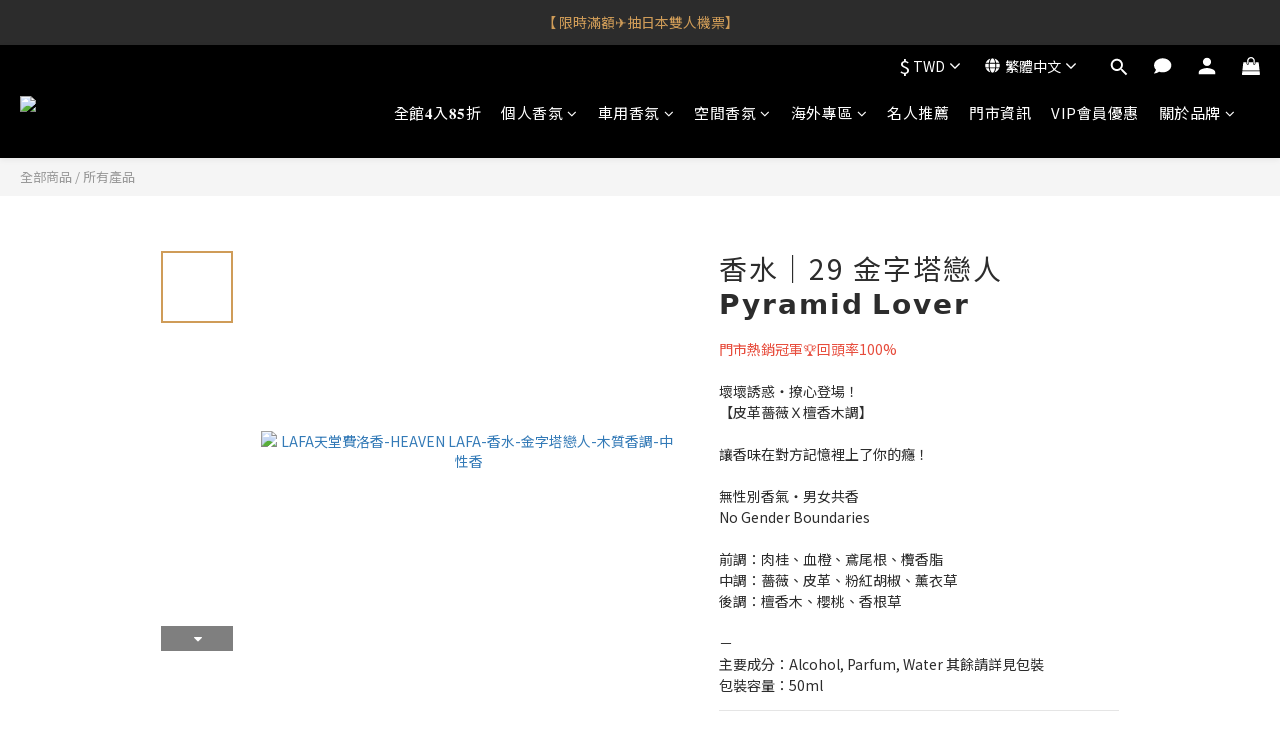

--- FILE ---
content_type: application/javascript; charset=UTF-8
request_url: https://embed.tagnology.co/_next/static/chunks/4609-c547a6b31cd6c576.js
body_size: 2447
content:
"use strict";(self.webpackChunk_N_E=self.webpackChunk_N_E||[]).push([[4609],{64609:(e,t,r)=>{r.d(t,{Qx:()=>l,a6:()=>u,jM:()=>X});var n,i=Symbol.for("immer-nothing"),o=Symbol.for("immer-draftable"),a=Symbol.for("immer-state");function c(e){throw Error(`[Immer] minified error nr: ${e}. Full error at: https://bit.ly/3cXEKWf`)}var s=Object.getPrototypeOf;function l(e){return!!e&&!!e[a]}function u(e){return!!e&&(_(e)||Array.isArray(e)||!!e[o]||!!e.constructor?.[o]||b(e)||m(e))}var f=Object.prototype.constructor.toString();function _(e){if(!e||"object"!=typeof e)return!1;let t=s(e);if(null===t)return!0;let r=Object.hasOwnProperty.call(t,"constructor")&&t.constructor;return r===Object||"function"==typeof r&&Function.toString.call(r)===f}function p(e,t){0===y(e)?Reflect.ownKeys(e).forEach(r=>{t(r,e[r],e)}):e.forEach((r,n)=>t(n,r,e))}function y(e){let t=e[a];return t?t.type_:Array.isArray(e)?1:b(e)?2:3*!!m(e)}function d(e,t){return 2===y(e)?e.has(t):Object.prototype.hasOwnProperty.call(e,t)}function h(e,t,r){let n=y(e);2===n?e.set(t,r):3===n?e.add(r):e[t]=r}function b(e){return e instanceof Map}function m(e){return e instanceof Set}function v(e){return e.copy_||e.base_}function P(e,t){if(b(e))return new Map(e);if(m(e))return new Set(e);if(Array.isArray(e))return Array.prototype.slice.call(e);let r=_(e);if(!0!==t&&("class_only"!==t||r)){let t=s(e);return null!==t&&r?{...e}:Object.assign(Object.create(t),e)}{let t=Object.getOwnPropertyDescriptors(e);delete t[a];let r=Reflect.ownKeys(t);for(let n=0;n<r.length;n++){let i=r[n],o=t[i];!1===o.writable&&(o.writable=!0,o.configurable=!0),(o.get||o.set)&&(t[i]={configurable:!0,writable:!0,enumerable:o.enumerable,value:e[i]})}return Object.create(s(e),t)}}function g(e,t=!1){return S(e)||l(e)||!u(e)||(y(e)>1&&(e.set=e.add=e.clear=e.delete=w),Object.freeze(e),t&&Object.entries(e).forEach(([e,t])=>g(t,!0))),e}function w(){c(2)}function S(e){return Object.isFrozen(e)}var z={};function O(e){let t=z[e];return t||c(0,e),t}function j(e,t){t&&(O("Patches"),e.patches_=[],e.inversePatches_=[],e.patchListener_=t)}function F(e){A(e),e.drafts_.forEach(C),e.drafts_=null}function A(e){e===n&&(n=e.parent_)}function D(e){return n={drafts_:[],parent_:n,immer_:e,canAutoFreeze_:!0,unfinalizedDrafts_:0}}function C(e){let t=e[a];0===t.type_||1===t.type_?t.revoke_():t.revoked_=!0}function k(e,t){t.unfinalizedDrafts_=t.drafts_.length;let r=t.drafts_[0];return void 0!==e&&e!==r?(r[a].modified_&&(F(t),c(4)),u(e)&&(e=E(t,e),t.parent_||N(t,e)),t.patches_&&O("Patches").generateReplacementPatches_(r[a].base_,e,t.patches_,t.inversePatches_)):e=E(t,r,[]),F(t),t.patches_&&t.patchListener_(t.patches_,t.inversePatches_),e!==i?e:void 0}function E(e,t,r){if(S(t))return t;let n=t[a];if(!n)return p(t,(i,o)=>M(e,n,t,i,o,r)),t;if(n.scope_!==e)return t;if(!n.modified_)return N(e,n.base_,!0),n.base_;if(!n.finalized_){n.finalized_=!0,n.scope_.unfinalizedDrafts_--;let t=n.copy_,i=t,o=!1;3===n.type_&&(i=new Set(t),t.clear(),o=!0),p(i,(i,a)=>M(e,n,t,i,a,r,o)),N(e,t,!1),r&&e.patches_&&O("Patches").generatePatches_(n,r,e.patches_,e.inversePatches_)}return n.copy_}function M(e,t,r,n,i,o,a){if(l(i)){let a=E(e,i,o&&t&&3!==t.type_&&!d(t.assigned_,n)?o.concat(n):void 0);if(h(r,n,a),!l(a))return;e.canAutoFreeze_=!1}else a&&r.add(i);if(u(i)&&!S(i)){if(!e.immer_.autoFreeze_&&e.unfinalizedDrafts_<1)return;E(e,i),(!t||!t.scope_.parent_)&&"symbol"!=typeof n&&Object.prototype.propertyIsEnumerable.call(r,n)&&N(e,i)}}function N(e,t,r=!1){!e.parent_&&e.immer_.autoFreeze_&&e.canAutoFreeze_&&g(t,r)}var R={get(e,t){if(t===a)return e;let r=v(e);if(!d(r,t)){var n=e,i=r,o=t;let a=W(i,o);return a?"value"in a?a.value:a.get?.call(n.draft_):void 0}let c=r[t];return e.finalized_||!u(c)?c:c===x(e.base_,t)?(I(e),e.copy_[t]=L(c,e)):c},has:(e,t)=>t in v(e),ownKeys:e=>Reflect.ownKeys(v(e)),set(e,t,r){let n=W(v(e),t);if(n?.set)return n.set.call(e.draft_,r),!0;if(!e.modified_){let n=x(v(e),t),i=n?.[a];if(i&&i.base_===r)return e.copy_[t]=r,e.assigned_[t]=!1,!0;if((r===n?0!==r||1/r==1/n:r!=r&&n!=n)&&(void 0!==r||d(e.base_,t)))return!0;I(e),U(e)}return!!(e.copy_[t]===r&&(void 0!==r||t in e.copy_)||Number.isNaN(r)&&Number.isNaN(e.copy_[t]))||(e.copy_[t]=r,e.assigned_[t]=!0,!0)},deleteProperty:(e,t)=>(void 0!==x(e.base_,t)||t in e.base_?(e.assigned_[t]=!1,I(e),U(e)):delete e.assigned_[t],e.copy_&&delete e.copy_[t],!0),getOwnPropertyDescriptor(e,t){let r=v(e),n=Reflect.getOwnPropertyDescriptor(r,t);return n?{writable:!0,configurable:1!==e.type_||"length"!==t,enumerable:n.enumerable,value:r[t]}:n},defineProperty(){c(11)},getPrototypeOf:e=>s(e.base_),setPrototypeOf(){c(12)}},K={};function x(e,t){let r=e[a];return(r?v(r):e)[t]}function W(e,t){if(!(t in e))return;let r=s(e);for(;r;){let e=Object.getOwnPropertyDescriptor(r,t);if(e)return e;r=s(r)}}function U(e){!e.modified_&&(e.modified_=!0,e.parent_&&U(e.parent_))}function I(e){e.copy_||(e.copy_=P(e.base_,e.scope_.immer_.useStrictShallowCopy_))}function L(e,t){let r=b(e)?O("MapSet").proxyMap_(e,t):m(e)?O("MapSet").proxySet_(e,t):function(e,t){let r=Array.isArray(e),i={type_:+!!r,scope_:t?t.scope_:n,modified_:!1,finalized_:!1,assigned_:{},parent_:t,base_:e,draft_:null,copy_:null,revoke_:null,isManual_:!1},o=i,a=R;r&&(o=[i],a=K);let{revoke:c,proxy:s}=Proxy.revocable(o,a);return i.draft_=s,i.revoke_=c,s}(e,t);return(t?t.scope_:n).drafts_.push(r),r}p(R,(e,t)=>{K[e]=function(){return arguments[0]=arguments[0][0],t.apply(this,arguments)}}),K.deleteProperty=function(e,t){return K.set.call(this,e,t,void 0)},K.set=function(e,t,r){return R.set.call(this,e[0],t,r,e[0])};var Q=new class{constructor(e){this.autoFreeze_=!0,this.useStrictShallowCopy_=!1,this.produce=(e,t,r)=>{let n;if("function"==typeof e&&"function"!=typeof t){let r=t;t=e;let n=this;return function(e=r,...i){return n.produce(e,e=>t.call(this,e,...i))}}if("function"!=typeof t&&c(6),void 0!==r&&"function"!=typeof r&&c(7),u(e)){let i=D(this),o=L(e,void 0),a=!0;try{n=t(o),a=!1}finally{a?F(i):A(i)}return j(i,r),k(n,i)}if(e&&"object"==typeof e)c(1,e);else{if(void 0===(n=t(e))&&(n=e),n===i&&(n=void 0),this.autoFreeze_&&g(n,!0),r){let t=[],i=[];O("Patches").generateReplacementPatches_(e,n,t,i),r(t,i)}return n}},this.produceWithPatches=(e,t)=>{let r,n;return"function"==typeof e?(t,...r)=>this.produceWithPatches(t,t=>e(t,...r)):[this.produce(e,t,(e,t)=>{r=e,n=t}),r,n]},"boolean"==typeof e?.autoFreeze&&this.setAutoFreeze(e.autoFreeze),"boolean"==typeof e?.useStrictShallowCopy&&this.setUseStrictShallowCopy(e.useStrictShallowCopy)}createDraft(e){var t;u(e)||c(8),l(e)&&(l(t=e)||c(10,t),e=function e(t){let r;if(!u(t)||S(t))return t;let n=t[a];if(n){if(!n.modified_)return n.base_;n.finalized_=!0,r=P(t,n.scope_.immer_.useStrictShallowCopy_)}else r=P(t,!0);return p(r,(t,n)=>{h(r,t,e(n))}),n&&(n.finalized_=!1),r}(t));let r=D(this),n=L(e,void 0);return n[a].isManual_=!0,A(r),n}finishDraft(e,t){let r=e&&e[a];r&&r.isManual_||c(9);let{scope_:n}=r;return j(n,t),k(void 0,n)}setAutoFreeze(e){this.autoFreeze_=e}setUseStrictShallowCopy(e){this.useStrictShallowCopy_=e}applyPatches(e,t){let r;for(r=t.length-1;r>=0;r--){let n=t[r];if(0===n.path.length&&"replace"===n.op){e=n.value;break}}r>-1&&(t=t.slice(r+1));let n=O("Patches").applyPatches_;return l(e)?n(e,t):this.produce(e,e=>n(e,t))}},X=Q.produce;Q.produceWithPatches.bind(Q),Q.setAutoFreeze.bind(Q),Q.setUseStrictShallowCopy.bind(Q),Q.applyPatches.bind(Q),Q.createDraft.bind(Q),Q.finishDraft.bind(Q)}}]);

--- FILE ---
content_type: application/javascript; charset=UTF-8
request_url: https://embed.tagnology.co/_next/static/chunks/pages/display-184c63984e105a4b.js
body_size: 3912
content:
(self.webpackChunk_N_E=self.webpackChunk_N_E||[]).push([[250],{52772:(e,t,i)=>{"use strict";i.d(t,{A:()=>o});var n=i(14232);let o=function(e,t){var i,o;return n.isValidElement(e)&&-1!==t.indexOf(null!=(i=e.type.muiName)?i:null==(o=e.type)||null==(o=o._payload)||null==(o=o.value)?void 0:o.muiName)}},60868:(e,t,i)=>{(window.__NEXT_P=window.__NEXT_P||[]).push(["/display",function(){return i(65874)}])},65874:(e,t,i)=>{"use strict";i.r(t),i.d(t,{default:()=>y});var n=i(37876),o=i(14232),l=i(48945),a=i(73523),r=i(67605),s=i(47864),d=i(89099),u=i(66703),c=i(67425),p=i(6995),g=i(18861),m=i(85367),h=i(36191),f=i(42993),A=i(84446),E=i(55125),I=i(21331);let x=(0,o.lazy)(()=>Promise.all([i.e(3165),i.e(7225),i.e(9628),i.e(8901),i.e(8971),i.e(7317),i.e(8486),i.e(9137)]).then(i.bind(i,49137))),C=(0,o.lazy)(()=>Promise.all([i.e(3165),i.e(7225),i.e(9628),i.e(8901),i.e(8971),i.e(7317),i.e(4587),i.e(8486),i.e(1369)]).then(i.bind(i,61369))),w=(0,o.lazy)(()=>Promise.all([i.e(7617),i.e(3165),i.e(7225),i.e(9628),i.e(8901),i.e(8971),i.e(7317),i.e(4587),i.e(6587),i.e(8486),i.e(1247)]).then(i.bind(i,91247))),M=(0,o.lazy)(()=>Promise.all([i.e(7617),i.e(3165),i.e(7225),i.e(9628),i.e(8901),i.e(8971),i.e(7317),i.e(4587),i.e(6587),i.e(8486),i.e(9759)]).then(i.bind(i,99759))),_=(0,o.lazy)(()=>Promise.all([i.e(7225),i.e(4729),i.e(5933)]).then(i.bind(i,8425))),v=(0,o.lazy)(()=>Promise.all([i.e(3165),i.e(7225),i.e(9628),i.e(8901),i.e(8971),i.e(7317),i.e(4729),i.e(2169),i.e(8486),i.e(6462),i.e(6154)]).then(i.bind(i,12905)));function b(){window.open("https://embed.tagnology.co","_blank")}let y=function(){let e=(0,d.useRouter)(),{folderId:t=null,page:i=null,productId:y=null,embedLocation:L=c.Pz.CUSTOMIZED,fullScreen:R=null}=null==e?void 0:e.query,k=i&&i.includes("mohist.com")?"".concat(i,"&ProductId=").concat(y):i,[S,B]=(0,o.useState)(!0),[T,D]=(0,o.useState)([]),[N,P]=(0,o.useState)({}),[O,V]=(0,o.useState)(!0),j=(0,o.useRef)(new Set),W=(0,u.A)(),U=(0,p.A)(W.breakpoints.down("sm")),{folderName:z,loadMore:H,layout:F=c.p5.Grid,desktopRows:X=2,desktopColumns:G=6,mobileRows:K=2,mobileColumns:Z=2,spacing:q=12,paddingTop:Q=24,paddingBottom:Y=24,marginX:J=0,spacingM:$=12,marginXm:ee=0,paddingTopM:et=12,paddingBottomM:ei=12,showLogo:en=!1,clickEvent:eo=c.rX.Popup}=N,el=Number((null==N?void 0:N.maxWidth)||0),ea=X*G,er=K*Z,es=(0,o.useMemo)(()=>U?er:ea,[U,er,ea]),ed=(0,o.useMemo)(()=>U?Z:G,[U,Z,G]),eu=async function(){let e=arguments.length>0&&void 0!==arguments[0]&&arguments[0];try{e||B(!0);let{setting:i={},mediaList:n=[],folderName:o=null}=await g.A.GetEmbedMedia({folderId:t,cursor:e?null:(0,l.A)((0,a.A)(T),"createdTime",null)});e&&P(function(){let e=arguments.length>0&&void 0!==arguments[0]?arguments[0]:{};return{...e,...i,folderName:o}}),D(function(){let t=arguments.length>0&&void 0!==arguments[0]?arguments[0]:[];if(e)return n;{let e=t.concat(n);return(0,r.A)(e,"createdTime","desc")}})}catch(e){console.log("fetchMedia",e)}finally{B(!1)}};(0,o.useEffect)(()=>{t&&eu(!0)},[t]);let ec=function(e){let t=(0,o.useRef)(null),i=(0,o.useRef)(null),n=(0,o.useCallback)(t=>{i.current!==t&&(i.current=t,e(t))},[e]);return(0,o.useEffect)(()=>{let e=t.current;if(!e)return;let i=new ResizeObserver(e=>{let{height:t}=e[0].contentRect;requestAnimationFrame(()=>{n(t)})});return i.observe(e),()=>{i.unobserve(e)}},[n]),t}(e=>{if(t&&e){let i=U?"".concat(e+et+ei,"px"):"".concat(e+Q+Y,"px");window.parent.postMessage({iframeId:t,eventType:c.Bx.resize,property:{height:i}},"*")}}),ep=(0,o.useCallback)((e,i)=>{if(eo!==c.rX.NoAction){if(F===c.p5.Highlight?(0,m.v)(t,m.S.MEDIA_CLICK,{folderId:t,highlightId:null==e?void 0:e.highlightId,page:k,embedLocation:L}):(0,m.v)(t,m.S.MEDIA_CLICK,{folderId:t,mediaId:null==e?void 0:e.mediaId,page:k,embedLocation:L}),F===c.p5.ShoppableVideo&&eo===c.rX.Popup)return void window.parent.postMessage({eventType:c.Bx.click,iframeId:t,data:{...e,folderId:t,page:k,settings:N,folderName:z,layout:c.p5.ShoppableVideo,mediaList:T.slice(0,es),initialIndex:i||0}},"*");switch(eo){case c.rX.Popup:window.parent.postMessage({eventType:c.Bx.click,iframeId:t,data:{...e,folderId:t,page:k,settings:N,folderName:z}},"*");break;case c.rX.Instagram:var n;window.open("https://www.instagram.com/p/".concat(null==e||null==(n=e.mediaDetail)?void 0:n.shortcode),"_blank");case c.rX.NoAction:}}},[t,k,L,N,F,eo]),eg=(0,o.useCallback)((e,t)=>()=>{ep(e,t)},[ep]),em=(0,o.useCallback)(e=>{j.current.has(e)||(j.current.add(e),(0,m.v)(t,m.S.MEDIA_VIEW,{folderId:t,mediaId:e,page:k,embedLocation:L}))},[t,k,L]),eh=(0,o.useCallback)(e=>()=>{em(e.mediaId)},[em]),ef=(0,o.useMemo)(()=>U?{350:Z}:{350:G},[U,G,Z]);return!t||(0,s.A)(T)?(0,n.jsx)("div",{}):F===c.p5.FloatingMedia?(0,n.jsx)(o.Suspense,{fallback:null,children:(0,n.jsx)(v,{folderId:t,page:i,settings:N,mediaList:T,onClick:ep,pageUrl:k,fullScreen:R})}):(0,n.jsxs)(f.A,{direction:"column",justifyContent:"center",alignItems:"center",sx:{width:"100%",paddingTop:"".concat(U?et:Q,"px"),paddingBottom:"".concat(U?ei:Y,"px")},ref:ec,children:[(0,n.jsx)(A.A,{sx:{width:"100%",px:"".concat(U?ee:J,"px"),...el&&{maxWidth:"".concat(el,"px")}},children:(()=>{switch(F){case c.p5.Highlight:return(0,n.jsx)(o.Suspense,{fallback:null,children:(0,n.jsx)(_,{folderId:t,settings:N,onClick:ep,pageUrl:k})});case c.p5.Showcase:return(0,n.jsx)(o.Suspense,{fallback:null,children:(0,n.jsx)(M,{folderId:t,mobileMode:U,settings:N,columns:ed,mediaList:T.slice(0,es),onClick:ep,onHover:em,pageUrl:k})});case c.p5.Slide:case c.p5.ShoppableVideo:return(0,n.jsx)(o.Suspense,{fallback:null,children:(0,n.jsx)(w,{mobileMode:U,settings:N,columns:ed,mediaList:T.slice(0,es),onClick:ep,onHover:em,autoPlayVideo:F===c.p5.ShoppableVideo})});case c.p5.Grid:case c.p5.Waterfall:default:if((0,s.A)(N))return null;return(0,n.jsx)(I.i,{columnsCountBreakPoints:ef,children:(0,n.jsx)(I.A,{gutter:"".concat(U?$:q,"px"),children:T.slice(0,es).map((e,t)=>(0,n.jsx)(h.A,{onClick:eg(e,t),onMouseEnter:eh(e),children:F===c.p5.Waterfall?(0,n.jsx)(o.Suspense,{fallback:null,children:(0,n.jsx)(x,{data:e,settings:N})}):(0,n.jsx)(o.Suspense,{fallback:null,children:(0,n.jsx)(C,{data:e,settings:N})})},e.mediaId))})})}})()}),S&&(0,n.jsx)(A.A,{display:"flex",justifyContent:"center",my:3,children:(0,n.jsx)(E.A,{})}),en&&(0,n.jsx)(A.A,{display:"flex",justifyContent:"center",my:3,children:(0,n.jsx)(A.A,{sx:{cursor:"pointer"},onClick:b,children:(0,n.jsx)("img",{src:"/images/logo/logo-powered.svg",alt:"Instagram 用戶口碑內容牆 - Tagnology",width:133,height:49})})})]})}},66703:(e,t,i)=>{"use strict";i.d(t,{A:()=>a}),i(14232);var n=i(75452),o=i(33445),l=i(9692);function a(){let e=(0,n.A)(o.A);return e[l.A]||e}},67425:(e,t,i)=>{"use strict";i.d(t,{Bx:()=>n,Fm:()=>s,O2:()=>u,Pz:()=>A,W3:()=>f,Zp:()=>I,aG:()=>g,cR:()=>x,kD:()=>d,m3:()=>E,nl:()=>m,ox:()=>a,p0:()=>l,p5:()=>o,rX:()=>r,vs:()=>p,xJ:()=>c,zu:()=>h});let n={resize:"resize",click:"click",toggleLB:"toggleLB"},o={Grid:"Grid",Waterfall:"Waterfall",Slide:"Slide",Highlight:"Highlight",FloatingMedia:"FloatingMedia",Showcase:"Showcase",ShoppableVideo:"ShoppableVideo"},l={Ratio1_1:"Ratio1_1",Ratio9_16:"Ratio9_16",Ratio2_3:"Ratio2_3"},a={Full:"Full",Fit:"Fit"},r={Popup:"Popup",Instagram:"Instagram",NoAction:"NoAction"},s={Round:"Round",RightAngle:"RightAngle"},d={None:"None",Black:"Black",White:"White",Instagram:"Instagram"},u={Small:"Small",Medium:"Medium",Large:"Large"},c={Hide:"Hide",Top:"Top",Bottom:"Bottom"},p={layout:"layout",slideMediaRatio:"slideMediaRatio",desktopRows:"desktopRows",desktopColumns:"desktopColumns",mobileRows:"mobileRows",mobileColumns:"mobileColumns",textRows:"textRows",borderRadius:"borderRadius",arrangement:"arrangement",borderStyle:"borderStyle",floatingMediaSize:"floatingMediaSize",floatingMediaPosition:"floatingMediaPosition",paddingTop:"paddingTop",paddingBottom:"paddingBottom",spacing:"spacing",marginX:"marginX",maxWidth:"maxWidth",paddingTopM:"paddingTopM",paddingBottomM:"paddingBottomM",spacingM:"spacingM",marginXm:"marginXm",width:"width",imageDisplay:"imageDisplay",clickEvent:"clickEvent",showLikes:"showLikes",showComments:"showComments",align:"align",showPinMedia:"showPinMedia",autoplay:"autoplay",autoplaySpeed:"autoplaySpeed",productCount:"productCount",displayCaption:"displayCaption",textDisplay:"textDisplay",sliderPostCaptionPosition:"sliderPostCaptionPosition",textColor:"textColor",metaColor:"metaColor"},g={Desktop:"Desktop",Mobile:"Mobile"},m={ALL:"ALL",PIN:"PIN",HIDDEN:"HIDDEN"},h={VIDEO:"VIDEO",IMAGE:"IMAGE",CAROUSEL_ALBUM:"CAROUSEL_ALBUM"},f={Left:"left",Center:"center",Right:"right"},A={BELOW_BUY_BUTTON:"BELOW_BUY_BUTTON",BELOW_MAIN_PRODUCT_INFO:"BELOW_MAIN_PRODUCT_INFO",ABOVE_RECOMMENDATION:"ABOVE_RECOMMENDATION",ABOVE_FILTER:"ABOVE_FILTER",CUSTOMIZED:"CUSTOMIZED"},E={TopRight:"TopRight",CenterRight:"CenterRight",BottomRight:"BottomRight",TopLeft:"TopLeft",CenterLeft:"CenterLeft",BottomLeft:"BottomLeft"},I={EQUAL_HEIGHT:"EQUAL_HEIGHT",INTERLEAVED:"INTERLEAVED"},x={BelowVideo:"BelowVideo",InsideVideo:"InsideVideo"}},67605:(e,t,i)=>{"use strict";i.d(t,{A:()=>h});var n=i(19337),o=i(91599),l=i(95991),a=i(67509);let r=function(e,t){var i=e.length;for(e.sort(t);i--;)e[i]=e[i].value;return e};var s=i(44740),d=i(94147);let u=function(e,t){if(e!==t){var i=void 0!==e,n=null===e,o=e==e,l=(0,d.A)(e),a=void 0!==t,r=null===t,s=t==t,u=(0,d.A)(t);if(!r&&!u&&!l&&e>t||l&&a&&s&&!r&&!u||n&&a&&s||!i&&s||!o)return 1;if(!n&&!l&&!u&&e<t||u&&i&&o&&!n&&!l||r&&i&&o||!a&&o||!s)return -1}return 0},c=function(e,t,i){for(var n=-1,o=e.criteria,l=t.criteria,a=o.length,r=i.length;++n<a;){var s=u(o[n],l[n]);if(s){if(n>=r)return s;return s*("desc"==i[n]?-1:1)}}return e.index-t.index};var p=i(52925),g=i(90920);let m=function(e,t,i){t=t.length?(0,n.A)(t,function(e){return(0,g.A)(e)?function(t){return(0,o.A)(t,1===e.length?e[0]:e)}:e}):[p.A];var d=-1;return t=(0,n.A)(t,(0,s.A)(l.A)),r((0,a.A)(e,function(e,i,o){return{criteria:(0,n.A)(t,function(t){return t(e)}),index:++d,value:e}}),function(e,t){return c(e,t,i)})},h=function(e,t,i,n){return null==e?[]:((0,g.A)(t)||(t=null==t?[]:[t]),i=n?void 0:i,(0,g.A)(i)||(i=null==i?[]:[i]),m(e,t,i))}},73523:(e,t,i)=>{"use strict";i.d(t,{A:()=>n});let n=function(e){var t=null==e?0:e.length;return t?e[t-1]:void 0}},85367:(e,t,i)=>{"use strict";i.d(t,{S:()=>l,v:()=>a});var n=i(91040),o=i(19689);n.A.defaults.withCredentials=!0;let l={PAGE_VIEW:"PAGE_VIEW",EMBED_VIEW:"EMBED_VIEW",MEDIA_VIEW:"MEDIA_VIEW",MEDIA_CLICK:"MEDIA_CLICK",LINK_CLICK:"LINK_CLICK"},a=async function(e,t){let i=arguments.length>2&&void 0!==arguments[2]?arguments[2]:{};if(o.O){let{data:o={}}=await n.A.post("".concat("https://embed.tagnology.co/api","/widget/log"),{folderId:e,action:t,info:i,isMobile:window.matchMedia("(max-width: 768px)").matches});return o}console.log("AddEmbedLog",{folderId:e,action:t,info:i})}},89099:(e,t,i)=>{e.exports=i(16296)},99659:(e,t,i)=>{"use strict";i.d(t,{A:()=>o});var n=i(14232);let o="undefined"!=typeof window?n.useLayoutEffect:n.useEffect}},e=>{e.O(0,[564,9208,5125,7163,4957,7501,9985,4609,5148,5305,1184,1966,4214,636,2659,2514,3808,8944,2118,8792],()=>e(e.s=60868)),_N_E=e.O()}]);

--- FILE ---
content_type: application/javascript; charset=UTF-8
request_url: https://embed.tagnology.co/_next/static/chunks/4957-4ef8ee9d6f294fa3.js
body_size: 1330
content:
"use strict";(self.webpackChunk_N_E=self.webpackChunk_N_E||[]).push([[4957],{21331:(t,e,n)=>{n.d(e,{i:()=>m,A:()=>d});var r=n(14232);function o(){return(o=Object.assign||function(t){for(var e=1;e<arguments.length;e++){var n=arguments[e];for(var r in n)Object.prototype.hasOwnProperty.call(n,r)&&(t[r]=n[r])}return t}).apply(this,arguments)}function i(t,e){return(i=Object.setPrototypeOf||function(t,e){return t.__proto__=e,t})(t,e)}var a=function(t){function e(){return t.apply(this,arguments)||this}e.prototype=Object.create(t.prototype),e.prototype.constructor=e,i(e,t);var n=e.prototype;return n.getColumns=function(){var t=this.props,e=t.children,n=t.columnsCount,o=Array.from({length:n},function(){return[]});return r.Children.forEach(e,function(t,e){t&&r.isValidElement(t)&&o[e%n].push(t)}),o},n.renderColumns=function(){var t=this.props.gutter;return this.getColumns().map(function(e,n){return r.createElement("div",{key:n,style:{display:"flex",flexDirection:"column",justifyContent:"flex-start",alignContent:"stretch",flex:1,width:0,gap:t}},e.map(function(t){return t}))})},n.render=function(){var t=this.props,e=t.gutter,n=t.className,i=t.style;return r.createElement("div",{style:o({display:"flex",flexDirection:"row",justifyContent:"center",alignContent:"stretch",boxSizing:"border-box",width:"100%",gap:e},i),className:n},this.renderColumns())},e}(r.Component);a.propTypes={},a.defaultProps={columnsCount:3,gutter:"0",className:null,style:{}};var s="undefined"!=typeof window?r.useLayoutEffect:r.useEffect,l=function(){var t=(0,r.useState)(!1),e=t[0],n=t[1];return s(function(){n(!0)},[]),e},u=function(){var t=l(),e=(0,r.useState)(0),n=e[0],o=e[1],i=(0,r.useCallback)(function(){t&&o(window.innerWidth)},[t]);return s(function(){if(t)return window.addEventListener("resize",i),i(),function(){return window.removeEventListener("resize",i)}},[t,i]),n},c=function(t){var e=t.columnsCountBreakPoints,n=void 0===e?{350:1,750:2,900:3}:e,o=t.children,i=t.className,a=t.style,s=u(),l=(0,r.useMemo)(function(){var t=Object.keys(n).sort(function(t,e){return t-e}),e=t.length>0?n[t[0]]:1;return t.forEach(function(t){t<s&&(e=n[t])}),e},[s,n]);return r.createElement("div",{className:void 0===i?null:i,style:void 0===a?null:a},r.Children.map(o,function(t,e){return r.cloneElement(t,{key:e,columnsCount:l})}))};c.propTypes={};let m=c,d=a},36191:(t,e,n)=>{n.d(e,{A:()=>w});var r=n(40670),o=n(44501),i=n(4697),a=n(69241),s=n(14232);let l=s.createContext({});var u=n(35268),c=n(77573),m=n(52772),d=n(47951),f=n(45879);function p(t){return(0,f.Ay)("MuiImageListItem",t)}let v=(0,d.A)("MuiImageListItem",["root","img","standard","woven","masonry","quilted"]);var y=n(37876);let h=["children","className","cols","component","rows","style"],g=(0,u.Ay)("li",{name:"MuiImageListItem",slot:"Root",overridesResolver:(t,e)=>{let{ownerState:n}=t;return[{["& .".concat(v.img)]:e.img},e.root,e[n.variant]]}})(t=>{let{ownerState:e}=t;return(0,o.A)({display:"block",position:"relative"},"standard"===e.variant&&{display:"flex",flexDirection:"column"},"woven"===e.variant&&{height:"100%",alignSelf:"center","&:nth-of-type(even)":{height:"70%"}},{["& .".concat(v.img)]:(0,o.A)({objectFit:"cover",width:"100%",height:"100%",display:"block"},"standard"===e.variant&&{height:"auto",flexGrow:1})})}),w=s.forwardRef(function(t,e){let n=(0,c.b)({props:t,name:"MuiImageListItem"}),{children:u,className:d,cols:f=1,component:v="li",rows:w=1,style:C}=n,E=(0,r.A)(n,h),{rowHeight:b="auto",gap:A,variant:x}=s.useContext(l),k="auto";"woven"===x?k=void 0:"auto"!==b&&(k=b*w+A*(w-1));let N=(0,o.A)({},n,{cols:f,component:v,gap:A,rowHeight:b,rows:w,variant:x}),I=(t=>{let{classes:e,variant:n}=t;return(0,i.A)({root:["root",n],img:["img"]},p,e)})(N);return(0,y.jsx)(g,(0,o.A)({as:v,className:(0,a.A)(I.root,I[x],d),ref:e,style:(0,o.A)({height:k,gridColumnEnd:"masonry"!==x?"span ".concat(f):void 0,gridRowEnd:"masonry"!==x?"span ".concat(w):void 0,marginBottom:"masonry"===x?A:void 0,breakInside:"masonry"===x?"avoid":void 0},C),ownerState:N},E,{children:s.Children.map(u,t=>s.isValidElement(t)?"img"===t.type||(0,m.A)(t,["Image"])?s.cloneElement(t,{className:(0,a.A)(I.img,t.props.className)}):t:null)}))})}}]);

--- FILE ---
content_type: application/javascript; charset=UTF-8
request_url: https://embed.tagnology.co/_next/static/chunks/564-2e6a9b3d4391cba3.js
body_size: 6403
content:
(self.webpackChunk_N_E=self.webpackChunk_N_E||[]).push([[564],{3293:(e,t,r)=>{"use strict";r.d(t,{A:()=>n});let n=(0,r(47951).A)("MuiBox",["root"])},4697:(e,t,r)=>{"use strict";function n(e,t,r){let n={};return Object.keys(e).forEach(o=>{n[o]=e[o].reduce((e,n)=>{if(n){let o=t(n);""!==o&&e.push(o),r&&r[n]&&e.push(r[n])}return e},[]).join(" ")}),n}r.d(t,{A:()=>n})},15113:(e,t,r)=>{"use strict";r.r(t),r.d(t,{GlobalStyles:()=>b.A,StyledEngineProvider:()=>v.A,ThemeContext:()=>o.T,css:()=>g.AH,default:()=>A,internal_processStyles:()=>k,keyframes:()=>g.i7});var n=r(44501),o=r(21398),a=r(67955),i=r(78455),s=r(74849),l=r(14232),c=r(41945),u=/^((children|dangerouslySetInnerHTML|key|ref|autoFocus|defaultValue|defaultChecked|innerHTML|suppressContentEditableWarning|suppressHydrationWarning|valueLink|abbr|accept|acceptCharset|accessKey|action|allow|allowUserMedia|allowPaymentRequest|allowFullScreen|allowTransparency|alt|async|autoComplete|autoPlay|capture|cellPadding|cellSpacing|challenge|charSet|checked|cite|classID|className|cols|colSpan|content|contentEditable|contextMenu|controls|controlsList|coords|crossOrigin|data|dateTime|decoding|default|defer|dir|disabled|disablePictureInPicture|disableRemotePlayback|download|draggable|encType|enterKeyHint|fetchpriority|fetchPriority|form|formAction|formEncType|formMethod|formNoValidate|formTarget|frameBorder|headers|height|hidden|high|href|hrefLang|htmlFor|httpEquiv|id|inputMode|integrity|is|keyParams|keyType|kind|label|lang|list|loading|loop|low|marginHeight|marginWidth|max|maxLength|media|mediaGroup|method|min|minLength|multiple|muted|name|nonce|noValidate|open|optimum|pattern|placeholder|playsInline|poster|preload|profile|radioGroup|readOnly|referrerPolicy|rel|required|reversed|role|rows|rowSpan|sandbox|scope|scoped|scrolling|seamless|selected|shape|size|sizes|slot|span|spellCheck|src|srcDoc|srcLang|srcSet|start|step|style|summary|tabIndex|target|title|translate|type|useMap|value|width|wmode|wrap|about|datatype|inlist|prefix|property|resource|typeof|vocab|autoCapitalize|autoCorrect|autoSave|color|incremental|fallback|inert|itemProp|itemScope|itemType|itemID|itemRef|on|option|results|security|unselectable|accentHeight|accumulate|additive|alignmentBaseline|allowReorder|alphabetic|amplitude|arabicForm|ascent|attributeName|attributeType|autoReverse|azimuth|baseFrequency|baselineShift|baseProfile|bbox|begin|bias|by|calcMode|capHeight|clip|clipPathUnits|clipPath|clipRule|colorInterpolation|colorInterpolationFilters|colorProfile|colorRendering|contentScriptType|contentStyleType|cursor|cx|cy|d|decelerate|descent|diffuseConstant|direction|display|divisor|dominantBaseline|dur|dx|dy|edgeMode|elevation|enableBackground|end|exponent|externalResourcesRequired|fill|fillOpacity|fillRule|filter|filterRes|filterUnits|floodColor|floodOpacity|focusable|fontFamily|fontSize|fontSizeAdjust|fontStretch|fontStyle|fontVariant|fontWeight|format|from|fr|fx|fy|g1|g2|glyphName|glyphOrientationHorizontal|glyphOrientationVertical|glyphRef|gradientTransform|gradientUnits|hanging|horizAdvX|horizOriginX|ideographic|imageRendering|in|in2|intercept|k|k1|k2|k3|k4|kernelMatrix|kernelUnitLength|kerning|keyPoints|keySplines|keyTimes|lengthAdjust|letterSpacing|lightingColor|limitingConeAngle|local|markerEnd|markerMid|markerStart|markerHeight|markerUnits|markerWidth|mask|maskContentUnits|maskUnits|mathematical|mode|numOctaves|offset|opacity|operator|order|orient|orientation|origin|overflow|overlinePosition|overlineThickness|panose1|paintOrder|pathLength|patternContentUnits|patternTransform|patternUnits|pointerEvents|points|pointsAtX|pointsAtY|pointsAtZ|preserveAlpha|preserveAspectRatio|primitiveUnits|r|radius|refX|refY|renderingIntent|repeatCount|repeatDur|requiredExtensions|requiredFeatures|restart|result|rotate|rx|ry|scale|seed|shapeRendering|slope|spacing|specularConstant|specularExponent|speed|spreadMethod|startOffset|stdDeviation|stemh|stemv|stitchTiles|stopColor|stopOpacity|strikethroughPosition|strikethroughThickness|string|stroke|strokeDasharray|strokeDashoffset|strokeLinecap|strokeLinejoin|strokeMiterlimit|strokeOpacity|strokeWidth|surfaceScale|systemLanguage|tableValues|targetX|targetY|textAnchor|textDecoration|textRendering|textLength|to|transform|u1|u2|underlinePosition|underlineThickness|unicode|unicodeBidi|unicodeRange|unitsPerEm|vAlphabetic|vHanging|vIdeographic|vMathematical|values|vectorEffect|version|vertAdvY|vertOriginX|vertOriginY|viewBox|viewTarget|visibility|widths|wordSpacing|writingMode|x|xHeight|x1|x2|xChannelSelector|xlinkActuate|xlinkArcrole|xlinkHref|xlinkRole|xlinkShow|xlinkTitle|xlinkType|xmlBase|xmlns|xmlnsXlink|xmlLang|xmlSpace|y|y1|y2|yChannelSelector|z|zoomAndPan|for|class|autofocus)|(([Dd][Aa][Tt][Aa]|[Aa][Rr][Ii][Aa]|x)-.*))$/,d=(0,c.A)(function(e){return u.test(e)||111===e.charCodeAt(0)&&110===e.charCodeAt(1)&&91>e.charCodeAt(2)}),p=function(e){return"theme"!==e},f=function(e){return"string"==typeof e&&e.charCodeAt(0)>96?d:p},m=function(e,t,r){var n;if(t){var o=t.shouldForwardProp;n=e.__emotion_forwardProp&&o?function(t){return e.__emotion_forwardProp(t)&&o(t)}:o}return"function"!=typeof n&&r&&(n=e.__emotion_forwardProp),n},y=function(e){var t=e.cache,r=e.serialized,n=e.isStringTag;return(0,s.SF)(t,r,n),(0,i.s)(function(){return(0,s.sk)(t,r,n)}),null},h=(function e(t,r){var i,c,u=t.__emotion_real===t,d=u&&t.__emotion_base||t;void 0!==r&&(i=r.label,c=r.target);var p=m(t,r,u),h=p||f(d),g=!h("as");return function(){var v=arguments,b=u&&void 0!==t.__emotion_styles?t.__emotion_styles.slice(0):[];if(void 0!==i&&b.push("label:"+i+";"),null==v[0]||void 0===v[0].raw)b.push.apply(b,v);else{var A=v[0];b.push(A[0]);for(var k=v.length,x=1;x<k;x++)b.push(v[x],A[x])}var _=(0,o.w)(function(e,t,r){var n=g&&e.as||d,i="",u=[],m=e;if(null==e.theme){for(var v in m={},e)m[v]=e[v];m.theme=l.useContext(o.T)}"string"==typeof e.className?i=(0,s.Rk)(t.registered,u,e.className):null!=e.className&&(i=e.className+" ");var A=(0,a.J)(b.concat(u),t.registered,m);i+=t.key+"-"+A.name,void 0!==c&&(i+=" "+c);var k=g&&void 0===p?f(n):h,x={};for(var _ in e)(!g||"as"!==_)&&k(_)&&(x[_]=e[_]);return x.className=i,r&&(x.ref=r),l.createElement(l.Fragment,null,l.createElement(y,{cache:t,serialized:A,isStringTag:"string"==typeof n}),l.createElement(n,x))});return _.displayName=void 0!==i?i:"Styled("+("string"==typeof d?d:d.displayName||d.name||"Component")+")",_.defaultProps=t.defaultProps,_.__emotion_real=_,_.__emotion_base=d,_.__emotion_styles=b,_.__emotion_forwardProp=p,Object.defineProperty(_,"toString",{value:function(){return"."+c}}),_.withComponent=function(t,o){return e(t,(0,n.A)({},r,o,{shouldForwardProp:m(_,o,!0)})).apply(void 0,b)},_}}).bind(null);["a","abbr","address","area","article","aside","audio","b","base","bdi","bdo","big","blockquote","body","br","button","canvas","caption","cite","code","col","colgroup","data","datalist","dd","del","details","dfn","dialog","div","dl","dt","em","embed","fieldset","figcaption","figure","footer","form","h1","h2","h3","h4","h5","h6","head","header","hgroup","hr","html","i","iframe","img","input","ins","kbd","keygen","label","legend","li","link","main","map","mark","marquee","menu","menuitem","meta","meter","nav","noscript","object","ol","optgroup","option","output","p","param","picture","pre","progress","q","rp","rt","ruby","s","samp","script","section","select","small","source","span","strong","style","sub","summary","sup","table","tbody","td","textarea","tfoot","th","thead","time","title","tr","track","u","ul","var","video","wbr","circle","clipPath","defs","ellipse","foreignObject","g","image","line","linearGradient","mask","path","pattern","polygon","polyline","radialGradient","rect","stop","svg","text","tspan"].forEach(function(e){h[e]=h(e)});var g=r(38993),v=r(41684),b=r(37094);function A(e,t){return h(e,t)}let k=(e,t)=>{Array.isArray(e.__emotion_styles)&&(e.__emotion_styles=t(e.__emotion_styles))}},29176:(e,t,r)=>{"use strict";r.d(t,{A:()=>o});var n=r(74692);let o=e=>(0,n.A)(e)&&"classes"!==e},35268:(e,t,r)=>{"use strict";r.d(t,{Ay:()=>s});var n=r(91891),o=r(33445),a=r(9692),i=r(29176);let s=(0,n.Ay)({themeId:a.A,defaultTheme:o.A,rootShouldForwardProp:i.A})},37639:(e,t)=>{"use strict";Symbol.for("react.transitional.element"),Symbol.for("react.portal"),Symbol.for("react.fragment"),Symbol.for("react.strict_mode"),Symbol.for("react.profiler");Symbol.for("react.provider");var r=Symbol.for("react.consumer"),n=Symbol.for("react.context"),o=Symbol.for("react.forward_ref"),a=Symbol.for("react.suspense"),i=Symbol.for("react.suspense_list"),s=Symbol.for("react.memo"),l=Symbol.for("react.lazy"),c=Symbol.for("react.view_transition");Symbol.for("react.client.reference");t.vM=o,t.lD=s},41684:(e,t,r)=>{"use strict";let n;r.d(t,{A:()=>s}),r(14232);var o=r(21398),a=r(30417),i=r(37876);function s(e){let{injectFirst:t,children:r}=e;return t&&n?(0,i.jsx)(o.C,{value:n,children:r}):r}"object"==typeof document&&(n=(0,a.A)({key:"css",prepend:!0}))},45879:(e,t,r)=>{"use strict";r.d(t,{Ay:()=>a});var n=r(78217);let o={active:"active",checked:"checked",completed:"completed",disabled:"disabled",error:"error",expanded:"expanded",focused:"focused",focusVisible:"focusVisible",open:"open",readOnly:"readOnly",required:"required",selected:"selected"};function a(e,t,r="Mui"){let i=o[t];return i?`${r}-${i}`:`${n.A.generate(e)}-${t}`}},47951:(e,t,r)=>{"use strict";r.d(t,{A:()=>o});var n=r(45879);function o(e,t,r="Mui"){let a={};return t.forEach(t=>{a[t]=(0,n.Ay)(e,t,r)}),a}},48460:e=>{e.exports=function(e,t){if(null==e)return{};var r={};for(var n in e)if(({}).hasOwnProperty.call(e,n)){if(-1!==t.indexOf(n))continue;r[n]=e[n]}return r},e.exports.__esModule=!0,e.exports.default=e.exports},68925:(e,t,r)=>{"use strict";r.r(t),r.d(t,{default:()=>n.A});var n=r(93725)},69241:(e,t,r)=>{"use strict";r.d(t,{A:()=>n});let n=function(){for(var e,t,r=0,n="",o=arguments.length;r<o;r++)(e=arguments[r])&&(t=function e(t){var r,n,o="";if("string"==typeof t||"number"==typeof t)o+=t;else if("object"==typeof t)if(Array.isArray(t)){var a=t.length;for(r=0;r<a;r++)t[r]&&(n=e(t[r]))&&(o&&(o+=" "),o+=n)}else for(n in t)t[n]&&(o&&(o+=" "),o+=n);return o}(e))&&(n&&(n+=" "),n+=t);return n}},74355:e=>{function t(){return e.exports=t=Object.assign?Object.assign.bind():function(e){for(var t=1;t<arguments.length;t++){var r=arguments[t];for(var n in r)({}).hasOwnProperty.call(r,n)&&(e[n]=r[n])}return e},e.exports.__esModule=!0,e.exports.default=e.exports,t.apply(null,arguments)}e.exports=t,e.exports.__esModule=!0,e.exports.default=e.exports},74638:(e,t,r)=>{"use strict";r.r(t),r.d(t,{default:()=>n.A,private_createBreakpoints:()=>o.A,unstable_applyStyles:()=>a.A});var n=r(55736),o=r(41338),a=r(59248)},74692:(e,t,r)=>{"use strict";r.d(t,{A:()=>n});let n=function(e){return"ownerState"!==e&&"theme"!==e&&"sx"!==e&&"as"!==e}},78217:(e,t,r)=>{"use strict";r.d(t,{A:()=>o});let n=e=>e,o=(()=>{let e=n;return{configure(t){e=t},generate:t=>e(t),reset(){e=n}}})()},84446:(e,t,r)=>{"use strict";r.d(t,{A:()=>v});var n=r(44501),o=r(40670),a=r(14232),i=r(69241),s=r(15113),l=r(74615),c=r(90809),u=r(75452),d=r(37876);let p=["className","component"];var f=r(78217),m=r(75496),y=r(9692),h=r(3293);let g=(0,m.A)(),v=function(e={}){let{themeId:t,defaultTheme:r,defaultClassName:f="MuiBox-root",generateClassName:m}=e,y=(0,s.default)("div",{shouldForwardProp:e=>"theme"!==e&&"sx"!==e&&"as"!==e})(l.A);return a.forwardRef(function(e,a){let s=(0,u.A)(r),l=(0,c.A)(e),{className:h,component:g="div"}=l,v=(0,o.A)(l,p);return(0,d.jsx)(y,(0,n.A)({as:g,ref:a,className:(0,i.A)(h,m?m(f):f),theme:t&&s[t]||s},v))})}({themeId:y.A,defaultTheme:g,defaultClassName:h.A.root,generateClassName:f.A.generate})},89549:(e,t,r)=>{"use strict";r.r(t),r.d(t,{default:()=>n.A,isPlainObject:()=>n.Q});var n=r(12535)},90809:(e,t,r)=>{"use strict";r.d(t,{A:()=>l});var n=r(44501),o=r(40670),a=r(12535),i=r(30881);let s=["sx"];function l(e){let t,{sx:r}=e,{systemProps:l,otherProps:c}=(e=>{var t,r;let n={systemProps:{},otherProps:{}},o=null!=(t=null==e||null==(r=e.theme)?void 0:r.unstable_sxConfig)?t:i.A;return Object.keys(e).forEach(t=>{o[t]?n.systemProps[t]=e[t]:n.otherProps[t]=e[t]}),n})((0,o.A)(e,s));return t=Array.isArray(r)?[l,...r]:"function"==typeof r?(...e)=>{let t=r(...e);return(0,a.Q)(t)?(0,n.A)({},l,t):l}:(0,n.A)({},l,r),(0,n.A)({},c,{sx:t})}},91891:(e,t,r)=>{"use strict";var n=r(29563);t.Ay=function(e={}){let{themeId:t,defaultTheme:r=y,rootShouldForwardProp:n=m,slotShouldForwardProp:l=m}=e,u=e=>(0,c.default)((0,o.default)({},e,{theme:h((0,o.default)({},e,{defaultTheme:r,themeId:t}))}));return u.__mui_systemSx=!0,(e,c={})=>{var d;let f;(0,i.internal_processStyles)(e,e=>e.filter(e=>!(null!=e&&e.__mui_systemSx)));let{name:y,slot:v,skipVariantsResolver:b,skipSx:A,overridesResolver:k=!(d=!v?v:v.charAt(0).toLowerCase()+v.slice(1))?null:(e,t)=>t[d]}=c,x=(0,a.default)(c,p),_=void 0!==b?b:v&&"Root"!==v&&"root"!==v||!1,S=A||!1,w=m;"Root"===v||"root"===v?w=n:v?w=l:"string"==typeof e&&e.charCodeAt(0)>96&&(w=void 0);let P=(0,i.default)(e,(0,o.default)({shouldForwardProp:w,label:f},x)),O=e=>"function"==typeof e&&e.__emotion_real!==e||(0,s.isPlainObject)(e)?n=>g(e,(0,o.default)({},n,{theme:h({theme:n.theme,defaultTheme:r,themeId:t})})):e,C=(n,...a)=>{let i=O(n),s=a?a.map(O):[];y&&k&&s.push(e=>{let n=h((0,o.default)({},e,{defaultTheme:r,themeId:t}));if(!n.components||!n.components[y]||!n.components[y].styleOverrides)return null;let a=n.components[y].styleOverrides,i={};return Object.entries(a).forEach(([t,r])=>{i[t]=g(r,(0,o.default)({},e,{theme:n}))}),k(e,i)}),y&&!_&&s.push(e=>{var n;let a=h((0,o.default)({},e,{defaultTheme:r,themeId:t}));return g({variants:null==a||null==(n=a.components)||null==(n=n[y])?void 0:n.variants},(0,o.default)({},e,{theme:a}))}),S||s.push(u);let l=s.length-a.length;if(Array.isArray(n)&&l>0){let e=Array(l).fill("");(i=[...n,...e]).raw=[...n.raw,...e]}let c=P(i,...s);return e.muiName&&(c.muiName=e.muiName),c};return P.withConfig&&(C.withConfig=P.withConfig),C}};var o=n(r(74355)),a=n(r(48460)),i=function(e,t){if(e&&e.__esModule)return e;if(null===e||"object"!=typeof e&&"function"!=typeof e)return{default:e};var r=f(t);if(r&&r.has(e))return r.get(e);var n={__proto__:null},o=Object.defineProperty&&Object.getOwnPropertyDescriptor;for(var a in e)if("default"!==a&&Object.prototype.hasOwnProperty.call(e,a)){var i=o?Object.getOwnPropertyDescriptor(e,a):null;i&&(i.get||i.set)?Object.defineProperty(n,a,i):n[a]=e[a]}return n.default=e,r&&r.set(e,n),n}(r(15113)),s=r(89549);n(r(68925)),n(r(99053));var l=n(r(74638)),c=n(r(96377));let u=["ownerState"],d=["variants"],p=["name","slot","skipVariantsResolver","skipSx","overridesResolver"];function f(e){if("function"!=typeof WeakMap)return null;var t=new WeakMap,r=new WeakMap;return(f=function(e){return e?r:t})(e)}function m(e){return"ownerState"!==e&&"theme"!==e&&"sx"!==e&&"as"!==e}let y=(0,l.default)();function h({defaultTheme:e,theme:t,themeId:r}){return 0===Object.keys(t).length?e:t[r]||t}function g(e,t){let{ownerState:r}=t,n=(0,a.default)(t,u),i="function"==typeof e?e((0,o.default)({ownerState:r},n)):e;if(Array.isArray(i))return i.flatMap(e=>g(e,(0,o.default)({ownerState:r},n)));if(i&&"object"==typeof i&&Array.isArray(i.variants)){let{variants:e=[]}=i,t=(0,a.default)(i,d);return e.forEach(e=>{let a=!0;"function"==typeof e.props?a=e.props((0,o.default)({ownerState:r},n,r)):Object.keys(e.props).forEach(t=>{(null==r?void 0:r[t])!==e.props[t]&&n[t]!==e.props[t]&&(a=!1)}),a&&(Array.isArray(t)||(t=[t]),t.push("function"==typeof e.style?e.style((0,o.default)({ownerState:r},n,r)):e.style))}),t}return i}},96377:(e,t,r)=>{"use strict";r.r(t),r.d(t,{default:()=>n.A,extendSxProp:()=>o.A,unstable_createStyleFunctionSx:()=>n.k,unstable_defaultSxConfig:()=>a.A});var n=r(74615),o=r(90809),a=r(30881)},98428:(e,t,r)=>{"use strict";r.d(t,{A:()=>n});let n=r(93725).A},99053:(e,t,r)=>{"use strict";r.r(t),r.d(t,{default:()=>l,getFunctionName:()=>a});var n=r(37639);let o=/^\s*function(?:\s|\s*\/\*.*\*\/\s*)+([^(\s/]*)\s*/;function a(e){let t=`${e}`.match(o);return t&&t[1]||""}function i(e,t=""){return e.displayName||e.name||a(e)||t}function s(e,t,r){let n=i(t);return e.displayName||(""!==n?`${r}(${n})`:r)}function l(e){if(null!=e){if("string"==typeof e)return e;if("function"==typeof e)return i(e,"Component");if("object"==typeof e)switch(e.$$typeof){case n.vM:return s(e,e.render,"ForwardRef");case n.lD:return s(e,e.type,"memo")}}}}}]);

--- FILE ---
content_type: application/javascript; charset=UTF-8
request_url: https://embed.tagnology.co/_next/static/chunks/8971-dc0f72741c5b20a2.js
body_size: 2445
content:
"use strict";(self.webpackChunk_N_E=self.webpackChunk_N_E||[]).push([[8971],{48971:(e,a,o)=>{o.d(a,{A:()=>k});var t=o(40670),c=o(44501),l=o(14232),r=o(69241),n=o(4697),i=o(97613),s=o(87225),d=o(37876);let p=(0,s.A)((0,d.jsx)("path",{d:"M12 2C6.47 2 2 6.47 2 12s4.47 10 10 10 10-4.47 10-10S17.53 2 12 2zm5 13.59L15.59 17 12 13.41 8.41 17 7 15.59 10.59 12 7 8.41 8.41 7 12 10.59 15.59 7 17 8.41 13.41 12 17 15.59z"}),"Cancel");var v=o(59714),m=o(98428),u=o(65546),b=o(77573),A=o(35268),g=o(88663);let h=["avatar","className","clickable","color","component","deleteIcon","disabled","icon","label","onClick","onDelete","onKeyDown","onKeyUp","size","variant","tabIndex","skipFocusWhenDisabled"],C=(0,A.Ay)("div",{name:"MuiChip",slot:"Root",overridesResolver:(e,a)=>{let{ownerState:o}=e,{color:t,iconColor:c,clickable:l,onDelete:r,size:n,variant:i}=o;return[{["& .".concat(g.A.avatar)]:a.avatar},{["& .".concat(g.A.avatar)]:a["avatar".concat((0,m.A)(n))]},{["& .".concat(g.A.avatar)]:a["avatarColor".concat((0,m.A)(t))]},{["& .".concat(g.A.icon)]:a.icon},{["& .".concat(g.A.icon)]:a["icon".concat((0,m.A)(n))]},{["& .".concat(g.A.icon)]:a["iconColor".concat((0,m.A)(c))]},{["& .".concat(g.A.deleteIcon)]:a.deleteIcon},{["& .".concat(g.A.deleteIcon)]:a["deleteIcon".concat((0,m.A)(n))]},{["& .".concat(g.A.deleteIcon)]:a["deleteIconColor".concat((0,m.A)(t))]},{["& .".concat(g.A.deleteIcon)]:a["deleteIcon".concat((0,m.A)(i),"Color").concat((0,m.A)(t))]},a.root,a["size".concat((0,m.A)(n))],a["color".concat((0,m.A)(t))],l&&a.clickable,l&&"default"!==t&&a["clickableColor".concat((0,m.A)(t),")")],r&&a.deletable,r&&"default"!==t&&a["deletableColor".concat((0,m.A)(t))],a[i],a["".concat(i).concat((0,m.A)(t))]]}})(e=>{let{theme:a,ownerState:o}=e,t="light"===a.palette.mode?a.palette.grey[700]:a.palette.grey[300];return(0,c.A)({maxWidth:"100%",fontFamily:a.typography.fontFamily,fontSize:a.typography.pxToRem(13),display:"inline-flex",alignItems:"center",justifyContent:"center",height:32,color:(a.vars||a).palette.text.primary,backgroundColor:(a.vars||a).palette.action.selected,borderRadius:16,whiteSpace:"nowrap",transition:a.transitions.create(["background-color","box-shadow"]),cursor:"unset",outline:0,textDecoration:"none",border:0,padding:0,verticalAlign:"middle",boxSizing:"border-box",["&.".concat(g.A.disabled)]:{opacity:(a.vars||a).palette.action.disabledOpacity,pointerEvents:"none"},["& .".concat(g.A.avatar)]:{marginLeft:5,marginRight:-6,width:24,height:24,color:a.vars?a.vars.palette.Chip.defaultAvatarColor:t,fontSize:a.typography.pxToRem(12)},["& .".concat(g.A.avatarColorPrimary)]:{color:(a.vars||a).palette.primary.contrastText,backgroundColor:(a.vars||a).palette.primary.dark},["& .".concat(g.A.avatarColorSecondary)]:{color:(a.vars||a).palette.secondary.contrastText,backgroundColor:(a.vars||a).palette.secondary.dark},["& .".concat(g.A.avatarSmall)]:{marginLeft:4,marginRight:-4,width:18,height:18,fontSize:a.typography.pxToRem(10)},["& .".concat(g.A.icon)]:(0,c.A)({marginLeft:5,marginRight:-6},"small"===o.size&&{fontSize:18,marginLeft:4,marginRight:-4},o.iconColor===o.color&&(0,c.A)({color:a.vars?a.vars.palette.Chip.defaultIconColor:t},"default"!==o.color&&{color:"inherit"})),["& .".concat(g.A.deleteIcon)]:(0,c.A)({WebkitTapHighlightColor:"transparent",color:a.vars?"rgba(".concat(a.vars.palette.text.primaryChannel," / 0.26)"):(0,i.X4)(a.palette.text.primary,.26),fontSize:22,cursor:"pointer",margin:"0 5px 0 -6px","&:hover":{color:a.vars?"rgba(".concat(a.vars.palette.text.primaryChannel," / 0.4)"):(0,i.X4)(a.palette.text.primary,.4)}},"small"===o.size&&{fontSize:16,marginRight:4,marginLeft:-4},"default"!==o.color&&{color:a.vars?"rgba(".concat(a.vars.palette[o.color].contrastTextChannel," / 0.7)"):(0,i.X4)(a.palette[o.color].contrastText,.7),"&:hover, &:active":{color:(a.vars||a).palette[o.color].contrastText}})},"small"===o.size&&{height:24},"default"!==o.color&&{backgroundColor:(a.vars||a).palette[o.color].main,color:(a.vars||a).palette[o.color].contrastText},o.onDelete&&{["&.".concat(g.A.focusVisible)]:{backgroundColor:a.vars?"rgba(".concat(a.vars.palette.action.selectedChannel," / calc(").concat(a.vars.palette.action.selectedOpacity," + ").concat(a.vars.palette.action.focusOpacity,"))"):(0,i.X4)(a.palette.action.selected,a.palette.action.selectedOpacity+a.palette.action.focusOpacity)}},o.onDelete&&"default"!==o.color&&{["&.".concat(g.A.focusVisible)]:{backgroundColor:(a.vars||a).palette[o.color].dark}})},e=>{let{theme:a,ownerState:o}=e;return(0,c.A)({},o.clickable&&{userSelect:"none",WebkitTapHighlightColor:"transparent",cursor:"pointer","&:hover":{backgroundColor:a.vars?"rgba(".concat(a.vars.palette.action.selectedChannel," / calc(").concat(a.vars.palette.action.selectedOpacity," + ").concat(a.vars.palette.action.hoverOpacity,"))"):(0,i.X4)(a.palette.action.selected,a.palette.action.selectedOpacity+a.palette.action.hoverOpacity)},["&.".concat(g.A.focusVisible)]:{backgroundColor:a.vars?"rgba(".concat(a.vars.palette.action.selectedChannel," / calc(").concat(a.vars.palette.action.selectedOpacity," + ").concat(a.vars.palette.action.focusOpacity,"))"):(0,i.X4)(a.palette.action.selected,a.palette.action.selectedOpacity+a.palette.action.focusOpacity)},"&:active":{boxShadow:(a.vars||a).shadows[1]}},o.clickable&&"default"!==o.color&&{["&:hover, &.".concat(g.A.focusVisible)]:{backgroundColor:(a.vars||a).palette[o.color].dark}})},e=>{let{theme:a,ownerState:o}=e;return(0,c.A)({},"outlined"===o.variant&&{backgroundColor:"transparent",border:a.vars?"1px solid ".concat(a.vars.palette.Chip.defaultBorder):"1px solid ".concat("light"===a.palette.mode?a.palette.grey[400]:a.palette.grey[700]),["&.".concat(g.A.clickable,":hover")]:{backgroundColor:(a.vars||a).palette.action.hover},["&.".concat(g.A.focusVisible)]:{backgroundColor:(a.vars||a).palette.action.focus},["& .".concat(g.A.avatar)]:{marginLeft:4},["& .".concat(g.A.avatarSmall)]:{marginLeft:2},["& .".concat(g.A.icon)]:{marginLeft:4},["& .".concat(g.A.iconSmall)]:{marginLeft:2},["& .".concat(g.A.deleteIcon)]:{marginRight:5},["& .".concat(g.A.deleteIconSmall)]:{marginRight:3}},"outlined"===o.variant&&"default"!==o.color&&{color:(a.vars||a).palette[o.color].main,border:"1px solid ".concat(a.vars?"rgba(".concat(a.vars.palette[o.color].mainChannel," / 0.7)"):(0,i.X4)(a.palette[o.color].main,.7)),["&.".concat(g.A.clickable,":hover")]:{backgroundColor:a.vars?"rgba(".concat(a.vars.palette[o.color].mainChannel," / ").concat(a.vars.palette.action.hoverOpacity,")"):(0,i.X4)(a.palette[o.color].main,a.palette.action.hoverOpacity)},["&.".concat(g.A.focusVisible)]:{backgroundColor:a.vars?"rgba(".concat(a.vars.palette[o.color].mainChannel," / ").concat(a.vars.palette.action.focusOpacity,")"):(0,i.X4)(a.palette[o.color].main,a.palette.action.focusOpacity)},["& .".concat(g.A.deleteIcon)]:{color:a.vars?"rgba(".concat(a.vars.palette[o.color].mainChannel," / 0.7)"):(0,i.X4)(a.palette[o.color].main,.7),"&:hover, &:active":{color:(a.vars||a).palette[o.color].main}}})}),y=(0,A.Ay)("span",{name:"MuiChip",slot:"Label",overridesResolver:(e,a)=>{let{ownerState:o}=e,{size:t}=o;return[a.label,a["label".concat((0,m.A)(t))]]}})(e=>{let{ownerState:a}=e;return(0,c.A)({overflow:"hidden",textOverflow:"ellipsis",paddingLeft:12,paddingRight:12,whiteSpace:"nowrap"},"outlined"===a.variant&&{paddingLeft:11,paddingRight:11},"small"===a.size&&{paddingLeft:8,paddingRight:8},"small"===a.size&&"outlined"===a.variant&&{paddingLeft:7,paddingRight:7})});function f(e){return"Backspace"===e.key||"Delete"===e.key}let k=l.forwardRef(function(e,a){let o=(0,b.b)({props:e,name:"MuiChip"}),{avatar:i,className:s,clickable:A,color:k="default",component:I,deleteIcon:S,disabled:x=!1,icon:R,label:O,onClick:z,onDelete:w,onKeyDown:L,onKeyUp:N,size:T="medium",variant:V="filled",tabIndex:E,skipFocusWhenDisabled:P=!1}=o,M=(0,t.A)(o,h),D=l.useRef(null),X=(0,v.A)(D,a),j=e=>{e.stopPropagation(),w&&w(e)},F=!1!==A&&!!z||A,W=F||w?u.A:I||"div",K=(0,c.A)({},o,{component:W,disabled:x,size:T,color:k,iconColor:l.isValidElement(R)&&R.props.color||k,onDelete:!!w,clickable:F,variant:V}),_=(e=>{let{classes:a,disabled:o,size:t,color:c,iconColor:l,onDelete:r,clickable:i,variant:s}=e,d={root:["root",s,o&&"disabled","size".concat((0,m.A)(t)),"color".concat((0,m.A)(c)),i&&"clickable",i&&"clickableColor".concat((0,m.A)(c)),r&&"deletable",r&&"deletableColor".concat((0,m.A)(c)),"".concat(s).concat((0,m.A)(c))],label:["label","label".concat((0,m.A)(t))],avatar:["avatar","avatar".concat((0,m.A)(t)),"avatarColor".concat((0,m.A)(c))],icon:["icon","icon".concat((0,m.A)(t)),"iconColor".concat((0,m.A)(l))],deleteIcon:["deleteIcon","deleteIcon".concat((0,m.A)(t)),"deleteIconColor".concat((0,m.A)(c)),"deleteIcon".concat((0,m.A)(s),"Color").concat((0,m.A)(c))]};return(0,n.A)(d,g.f,a)})(K),B=W===u.A?(0,c.A)({component:I||"div",focusVisibleClassName:_.focusVisible},w&&{disableRipple:!0}):{},H=null;w&&(H=S&&l.isValidElement(S)?l.cloneElement(S,{className:(0,r.A)(S.props.className,_.deleteIcon),onClick:j}):(0,d.jsx)(p,{className:(0,r.A)(_.deleteIcon),onClick:j}));let U=null;i&&l.isValidElement(i)&&(U=l.cloneElement(i,{className:(0,r.A)(_.avatar,i.props.className)}));let q=null;return R&&l.isValidElement(R)&&(q=l.cloneElement(R,{className:(0,r.A)(_.icon,R.props.className)})),(0,d.jsxs)(C,(0,c.A)({as:W,className:(0,r.A)(_.root,s),disabled:!!F&&!!x||void 0,onClick:z,onKeyDown:e=>{e.currentTarget===e.target&&f(e)&&e.preventDefault(),L&&L(e)},onKeyUp:e=>{e.currentTarget===e.target&&(w&&f(e)?w(e):"Escape"===e.key&&D.current&&D.current.blur()),N&&N(e)},ref:X,tabIndex:P&&x?-1:E,ownerState:K},B,M,{children:[U||q,(0,d.jsx)(y,{className:(0,r.A)(_.label),ownerState:K,children:O}),H]}))})},88663:(e,a,o)=>{o.d(a,{A:()=>r,f:()=>l});var t=o(47951),c=o(45879);function l(e){return(0,c.Ay)("MuiChip",e)}let r=(0,t.A)("MuiChip",["root","sizeSmall","sizeMedium","colorError","colorInfo","colorPrimary","colorSecondary","colorSuccess","colorWarning","disabled","clickable","clickableColorPrimary","clickableColorSecondary","deletable","deletableColorPrimary","deletableColorSecondary","outlined","filled","outlinedPrimary","outlinedSecondary","filledPrimary","filledSecondary","avatar","avatarSmall","avatarMedium","avatarColorPrimary","avatarColorSecondary","icon","iconSmall","iconMedium","iconColorPrimary","iconColorSecondary","label","labelSmall","labelMedium","deleteIcon","deleteIconSmall","deleteIconMedium","deleteIconColorPrimary","deleteIconColorSecondary","deleteIconOutlinedColorPrimary","deleteIconOutlinedColorSecondary","deleteIconFilledColorPrimary","deleteIconFilledColorSecondary","focusVisible"])}}]);

--- FILE ---
content_type: application/javascript; charset=UTF-8
request_url: https://embed.tagnology.co/_next/static/chunks/4957-4ef8ee9d6f294fa3.js
body_size: 1380
content:
"use strict";(self.webpackChunk_N_E=self.webpackChunk_N_E||[]).push([[4957],{21331:(t,e,n)=>{n.d(e,{i:()=>m,A:()=>d});var r=n(14232);function o(){return(o=Object.assign||function(t){for(var e=1;e<arguments.length;e++){var n=arguments[e];for(var r in n)Object.prototype.hasOwnProperty.call(n,r)&&(t[r]=n[r])}return t}).apply(this,arguments)}function i(t,e){return(i=Object.setPrototypeOf||function(t,e){return t.__proto__=e,t})(t,e)}var a=function(t){function e(){return t.apply(this,arguments)||this}e.prototype=Object.create(t.prototype),e.prototype.constructor=e,i(e,t);var n=e.prototype;return n.getColumns=function(){var t=this.props,e=t.children,n=t.columnsCount,o=Array.from({length:n},function(){return[]});return r.Children.forEach(e,function(t,e){t&&r.isValidElement(t)&&o[e%n].push(t)}),o},n.renderColumns=function(){var t=this.props.gutter;return this.getColumns().map(function(e,n){return r.createElement("div",{key:n,style:{display:"flex",flexDirection:"column",justifyContent:"flex-start",alignContent:"stretch",flex:1,width:0,gap:t}},e.map(function(t){return t}))})},n.render=function(){var t=this.props,e=t.gutter,n=t.className,i=t.style;return r.createElement("div",{style:o({display:"flex",flexDirection:"row",justifyContent:"center",alignContent:"stretch",boxSizing:"border-box",width:"100%",gap:e},i),className:n},this.renderColumns())},e}(r.Component);a.propTypes={},a.defaultProps={columnsCount:3,gutter:"0",className:null,style:{}};var s="undefined"!=typeof window?r.useLayoutEffect:r.useEffect,l=function(){var t=(0,r.useState)(!1),e=t[0],n=t[1];return s(function(){n(!0)},[]),e},u=function(){var t=l(),e=(0,r.useState)(0),n=e[0],o=e[1],i=(0,r.useCallback)(function(){t&&o(window.innerWidth)},[t]);return s(function(){if(t)return window.addEventListener("resize",i),i(),function(){return window.removeEventListener("resize",i)}},[t,i]),n},c=function(t){var e=t.columnsCountBreakPoints,n=void 0===e?{350:1,750:2,900:3}:e,o=t.children,i=t.className,a=t.style,s=u(),l=(0,r.useMemo)(function(){var t=Object.keys(n).sort(function(t,e){return t-e}),e=t.length>0?n[t[0]]:1;return t.forEach(function(t){t<s&&(e=n[t])}),e},[s,n]);return r.createElement("div",{className:void 0===i?null:i,style:void 0===a?null:a},r.Children.map(o,function(t,e){return r.cloneElement(t,{key:e,columnsCount:l})}))};c.propTypes={};let m=c,d=a},36191:(t,e,n)=>{n.d(e,{A:()=>w});var r=n(40670),o=n(44501),i=n(4697),a=n(69241),s=n(14232);let l=s.createContext({});var u=n(35268),c=n(77573),m=n(52772),d=n(47951),f=n(45879);function p(t){return(0,f.Ay)("MuiImageListItem",t)}let v=(0,d.A)("MuiImageListItem",["root","img","standard","woven","masonry","quilted"]);var y=n(37876);let h=["children","className","cols","component","rows","style"],g=(0,u.Ay)("li",{name:"MuiImageListItem",slot:"Root",overridesResolver:(t,e)=>{let{ownerState:n}=t;return[{["& .".concat(v.img)]:e.img},e.root,e[n.variant]]}})(t=>{let{ownerState:e}=t;return(0,o.A)({display:"block",position:"relative"},"standard"===e.variant&&{display:"flex",flexDirection:"column"},"woven"===e.variant&&{height:"100%",alignSelf:"center","&:nth-of-type(even)":{height:"70%"}},{["& .".concat(v.img)]:(0,o.A)({objectFit:"cover",width:"100%",height:"100%",display:"block"},"standard"===e.variant&&{height:"auto",flexGrow:1})})}),w=s.forwardRef(function(t,e){let n=(0,c.b)({props:t,name:"MuiImageListItem"}),{children:u,className:d,cols:f=1,component:v="li",rows:w=1,style:C}=n,E=(0,r.A)(n,h),{rowHeight:b="auto",gap:A,variant:x}=s.useContext(l),k="auto";"woven"===x?k=void 0:"auto"!==b&&(k=b*w+A*(w-1));let N=(0,o.A)({},n,{cols:f,component:v,gap:A,rowHeight:b,rows:w,variant:x}),I=(t=>{let{classes:e,variant:n}=t;return(0,i.A)({root:["root",n],img:["img"]},p,e)})(N);return(0,y.jsx)(g,(0,o.A)({as:v,className:(0,a.A)(I.root,I[x],d),ref:e,style:(0,o.A)({height:k,gridColumnEnd:"masonry"!==x?"span ".concat(f):void 0,gridRowEnd:"masonry"!==x?"span ".concat(w):void 0,marginBottom:"masonry"===x?A:void 0,breakInside:"masonry"===x?"avoid":void 0},C),ownerState:N},E,{children:s.Children.map(u,t=>s.isValidElement(t)?"img"===t.type||(0,m.A)(t,["Image"])?s.cloneElement(t,{className:(0,a.A)(I.img,t.props.className)}):t:null)}))})}}]);

--- FILE ---
content_type: application/javascript; charset=UTF-8
request_url: https://embed.tagnology.co/_next/static/chunks/4957-4ef8ee9d6f294fa3.js
body_size: 1337
content:
"use strict";(self.webpackChunk_N_E=self.webpackChunk_N_E||[]).push([[4957],{21331:(t,e,n)=>{n.d(e,{i:()=>m,A:()=>d});var r=n(14232);function o(){return(o=Object.assign||function(t){for(var e=1;e<arguments.length;e++){var n=arguments[e];for(var r in n)Object.prototype.hasOwnProperty.call(n,r)&&(t[r]=n[r])}return t}).apply(this,arguments)}function i(t,e){return(i=Object.setPrototypeOf||function(t,e){return t.__proto__=e,t})(t,e)}var a=function(t){function e(){return t.apply(this,arguments)||this}e.prototype=Object.create(t.prototype),e.prototype.constructor=e,i(e,t);var n=e.prototype;return n.getColumns=function(){var t=this.props,e=t.children,n=t.columnsCount,o=Array.from({length:n},function(){return[]});return r.Children.forEach(e,function(t,e){t&&r.isValidElement(t)&&o[e%n].push(t)}),o},n.renderColumns=function(){var t=this.props.gutter;return this.getColumns().map(function(e,n){return r.createElement("div",{key:n,style:{display:"flex",flexDirection:"column",justifyContent:"flex-start",alignContent:"stretch",flex:1,width:0,gap:t}},e.map(function(t){return t}))})},n.render=function(){var t=this.props,e=t.gutter,n=t.className,i=t.style;return r.createElement("div",{style:o({display:"flex",flexDirection:"row",justifyContent:"center",alignContent:"stretch",boxSizing:"border-box",width:"100%",gap:e},i),className:n},this.renderColumns())},e}(r.Component);a.propTypes={},a.defaultProps={columnsCount:3,gutter:"0",className:null,style:{}};var s="undefined"!=typeof window?r.useLayoutEffect:r.useEffect,l=function(){var t=(0,r.useState)(!1),e=t[0],n=t[1];return s(function(){n(!0)},[]),e},u=function(){var t=l(),e=(0,r.useState)(0),n=e[0],o=e[1],i=(0,r.useCallback)(function(){t&&o(window.innerWidth)},[t]);return s(function(){if(t)return window.addEventListener("resize",i),i(),function(){return window.removeEventListener("resize",i)}},[t,i]),n},c=function(t){var e=t.columnsCountBreakPoints,n=void 0===e?{350:1,750:2,900:3}:e,o=t.children,i=t.className,a=t.style,s=u(),l=(0,r.useMemo)(function(){var t=Object.keys(n).sort(function(t,e){return t-e}),e=t.length>0?n[t[0]]:1;return t.forEach(function(t){t<s&&(e=n[t])}),e},[s,n]);return r.createElement("div",{className:void 0===i?null:i,style:void 0===a?null:a},r.Children.map(o,function(t,e){return r.cloneElement(t,{key:e,columnsCount:l})}))};c.propTypes={};let m=c,d=a},36191:(t,e,n)=>{n.d(e,{A:()=>w});var r=n(40670),o=n(44501),i=n(4697),a=n(69241),s=n(14232);let l=s.createContext({});var u=n(35268),c=n(77573),m=n(52772),d=n(47951),f=n(45879);function p(t){return(0,f.Ay)("MuiImageListItem",t)}let v=(0,d.A)("MuiImageListItem",["root","img","standard","woven","masonry","quilted"]);var y=n(37876);let h=["children","className","cols","component","rows","style"],g=(0,u.Ay)("li",{name:"MuiImageListItem",slot:"Root",overridesResolver:(t,e)=>{let{ownerState:n}=t;return[{["& .".concat(v.img)]:e.img},e.root,e[n.variant]]}})(t=>{let{ownerState:e}=t;return(0,o.A)({display:"block",position:"relative"},"standard"===e.variant&&{display:"flex",flexDirection:"column"},"woven"===e.variant&&{height:"100%",alignSelf:"center","&:nth-of-type(even)":{height:"70%"}},{["& .".concat(v.img)]:(0,o.A)({objectFit:"cover",width:"100%",height:"100%",display:"block"},"standard"===e.variant&&{height:"auto",flexGrow:1})})}),w=s.forwardRef(function(t,e){let n=(0,c.b)({props:t,name:"MuiImageListItem"}),{children:u,className:d,cols:f=1,component:v="li",rows:w=1,style:C}=n,E=(0,r.A)(n,h),{rowHeight:b="auto",gap:A,variant:x}=s.useContext(l),k="auto";"woven"===x?k=void 0:"auto"!==b&&(k=b*w+A*(w-1));let N=(0,o.A)({},n,{cols:f,component:v,gap:A,rowHeight:b,rows:w,variant:x}),I=(t=>{let{classes:e,variant:n}=t;return(0,i.A)({root:["root",n],img:["img"]},p,e)})(N);return(0,y.jsx)(g,(0,o.A)({as:v,className:(0,a.A)(I.root,I[x],d),ref:e,style:(0,o.A)({height:k,gridColumnEnd:"masonry"!==x?"span ".concat(f):void 0,gridRowEnd:"masonry"!==x?"span ".concat(w):void 0,marginBottom:"masonry"===x?A:void 0,breakInside:"masonry"===x?"avoid":void 0},C),ownerState:N},E,{children:s.Children.map(u,t=>s.isValidElement(t)?"img"===t.type||(0,m.A)(t,["Image"])?s.cloneElement(t,{className:(0,a.A)(I.img,t.props.className)}):t:null)}))})}}]);